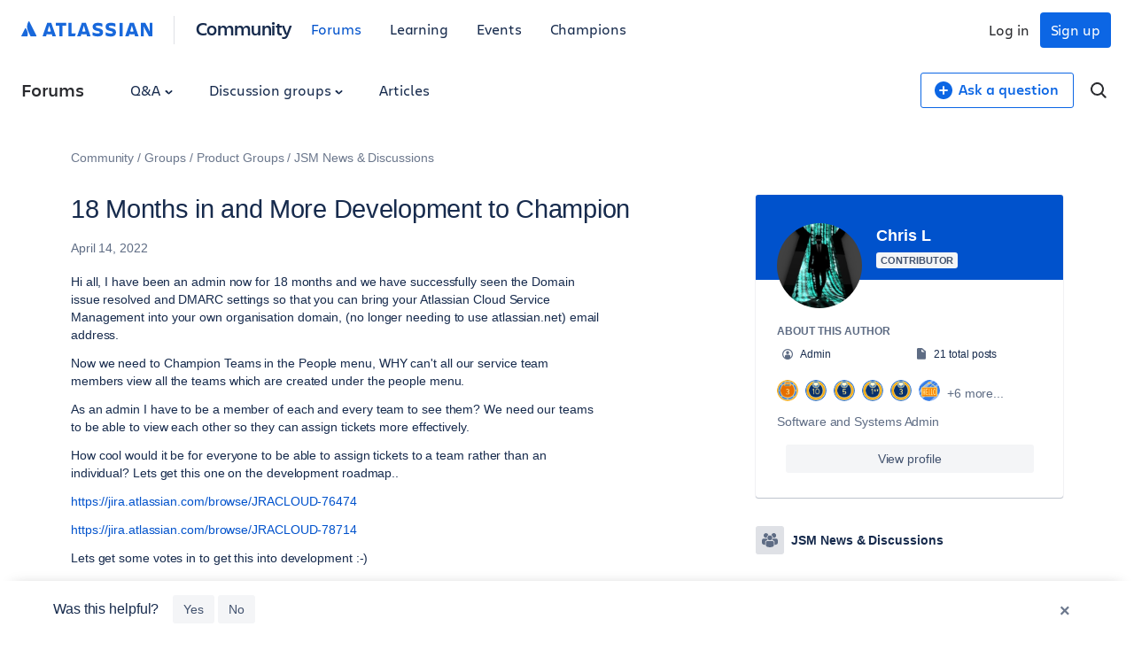

--- FILE ---
content_type: text/html;charset=UTF-8
request_url: https://community.atlassian.com/forums/s/plugins/custom/atlassian/atlassian/upp_get_unified_account?userId=4063271
body_size: 705
content:
{ "status": 200, "success": true, "data": { "account": {"__typename":"UnifiedAccount" ,"aaid":"5dfb41f8fc90030cadf0dd23" ,"emailId":"chris.l@ncsc.gov.uk" ,"id":"ari:cloud:unified-portable-profile::unified-account/39dedc23-753b-480a-b42e-faa7fb49cbf6" ,"internalId":"39dedc23-753b-480a-b42e-faa7fb49cbf6" , "isForumsModerator":false , "isLinked":false , "isManaged":false , "isPrimary":false ,"linkedAccounts":{"__typename":"UnifiedLinkedAccountConnection" ,"edges":[] ,"pageInfo":{"endCursor":"0" , "hasNextPage":false , "hasPreviousPage":false ,"startCursor":"0" } ,"totalCount":0 } ,"nickname":"Chris L" ,"picture":"https://avatar-management--avatars.us-west-2.prod.public.atl-paas.net/5dfb41f8fc90030cadf0dd23/e7718bd2-c27b-4eab-b8ff-f42f20ec8582/128" } } }

--- FILE ---
content_type: text/html;charset=UTF-8
request_url: https://community.atlassian.com/forums/s/plugins/custom/atlassian/atlassian/upp_get_unified_profile?userId=4063271
body_size: 378
content:
{ "status": 200, "success": true, "data": { "bio": "Software and Systems Admin", "company": "", "location": "", "userTitle": "Admin" } }